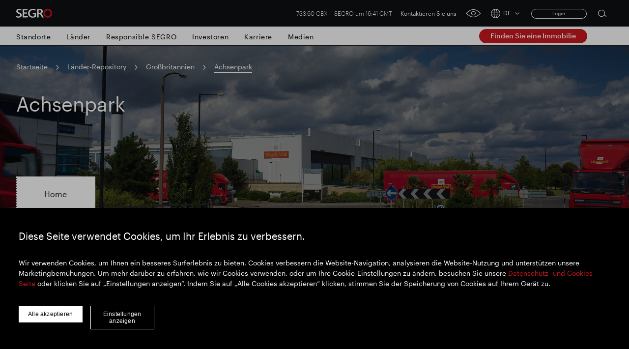

--- FILE ---
content_type: text/html; charset=utf-8
request_url: https://www.segro.com/de/laender-repository/grossbritannien/achsenpark
body_size: 14334
content:

<!DOCTYPE html>
<html lang="de">
<head>
    <meta name="viewport" content="width=device-width" />
    <link rel="icon" href="/favicon.ico" />
    <link rel="apple-touch-icon" sizes="180x180" href="/apple-touch-icon.png">
    <link rel="icon" type="image/png" sizes="32x32" href="/favicon-32x32.png">
    <link rel="icon" type="image/png" sizes="16x16" href="/favicon-16x16.png">
    <link rel="manifest" href="/site.webmanifest">
    <link rel="mask-icon" color="#ffffff" href="/safari-pinned-tab.svg">
    <meta name="msapplication-TileColor" content="#e0004d">
    <meta name="theme-color" content="#ffffff">


    <link rel="stylesheet preload" as="style" href="/css/style.min.css?v=639047361061387364" />

    <script src="https://maps.googleapis.com/maps/api/js?key=AIzaSyCamsO_dqJcZzhTCA462AizuPG0xzox50g&amp;language=de&amp;v=quarterly"></script>

    <script src="https://unpkg.com/@googlemaps/markerclusterer/dist/index.min.js"></script>


    <!-- Google Tag Manager -->
    <script>
    (function (w, d, s, l, i) {
        w[l] = w[l] || []; w[l].push({
            'gtm.start':
                new Date().getTime(), event: 'gtm.js'
        }); var f = d.getElementsByTagName(s)[0],
            j = d.createElement(s), dl = l != 'dataLayer' ? '&l=' + l : ''; j.async = true; j.src =
                'https://www.googletagmanager.com/gtm.js?id=' + i + dl; f.parentNode.insertBefore(j, f);
    })(window, document, 'script', 'dataLayer', 'GTM-K9LHXX6');</script>
    <!-- End Google Tag Manager -->

    <script type="text/javascript" async="async" src="//script.crazyegg.com/pages/scripts/0120/7500.js"></script>




<title>Achsenpark | SEGRO</title>
<meta name="description" content="Axis Park ist ein Industrie-/Lagerhausgel&#xE4;nde am Flughafen London Heathrow" />
<meta name="keywords" content="" />
<link rel="canonical" href="https://www.segro.com/de/laender-repository/grossbritannien/achsenpark" />
        <link rel="alternate" hreflang="x-default" href="https://www.segro.com/countries-repository/united-kingdom/segro-park-hurricane-way" />
        <link rel="alternate" hreflang="de-de" href="https://www.segro.com/de/laender-repository/grossbritannien/achsenpark" />
        <link rel="alternate" hreflang="cs-cs" href="https://www.segro.com/cs/uloziste-zemi/spojene-kralovstvi/osovy-park" />
        <link rel="alternate" hreflang="pl-pl" href="https://www.segro.com/pl/repozytorium-krajow/zjednoczone-krolestwo/park-osi" />
        <link rel="alternate" hreflang="fr-fr" href="https://www.segro.com/fr/referentiel-pays/royaume-uni/parc-de-laxe" />
        <link rel="alternate" hreflang="it-it" href="https://www.segro.com/it/archivio-paesi/regno-unito/parco-dellasse" />
        <link rel="alternate" hreflang="es-es" href="https://www.segro.com/es/repositorio-de-paises/reino-unido/parque-del-eje" />
        <link rel="alternate" hreflang="ca-es" href="https://www.segro.com/ca/repositori-de-paisos/regne-unit/parc-de-leix" />
    <meta name="robots" content="index,follow" />
    <meta name="googlebot" content="index,follow" />



<meta property="og:type" content="website" />
<meta property="og:url" content="https://www.segro.com/de/laender-repository/grossbritannien/achsenpark" />

    <meta property="og:title" content="Achsenpark | SEGRO" />


    <!-- connect to domain of font files -->
    <link rel="preconnect" crossorigin href="https://fonts.gstatic.com">
    <!-- optionally increase loading priority -->
    <link rel="preload" as="style" href="https://fonts.googleapis.com/css2?family=Roboto:wght@300;400;500;700&amp;display=swap">
    <link rel="preload" as="style" href="https://fonts.googleapis.com/css2?family=Barlow:wght@300;400;500;700&amp;display=swap">
    <!-- async CSS -->
    <link rel="stylesheet" media="print" onload="this.onload=null;this.removeAttribute('media');" href="https://fonts.googleapis.com/css2?family=Roboto:wght@300;400;500;700&amp;display=swap">
    <link rel="stylesheet" media="print" onload="this.onload=null;this.removeAttribute('media');" href="https://fonts.googleapis.com/css2?family=Barlow:wght@300;400;500;700&amp;display=swap">
    <!-- no-JS fallback -->
    <noscript>
        <link rel="stylesheet" href="https://fonts.googleapis.com/css2?family=Roboto:wght@300;400;500;700&amp;display=swap">
        <link rel="stylesheet" href="https://fonts.googleapis.com/css2?family=Barlow:wght@300;400;500;700&amp;display=swap">

    </noscript>

<script>var url="/umbraco/umarketingsuite/pagedata/ping",pageviewId="29f672347afa463db60b40f67223dd12";if("function"==typeof navigator.sendBeacon&&"function"==typeof Blob){var e=new Blob([pageviewId],{type:"text/plain"});navigator.sendBeacon(url,e)}else{var a=new XMLHttpRequest;a.open("POST",url,!1),a.setRequestHeader("Content-Type","text/plain"),a.send(pageviewId)}</script></head>
<body>

    <!-- Google Tag Manager (noscript) -->
    <noscript>
        <iframe src="https://www.googletagmanager.com/ns.html?id=GTM-K9LHXX6"
                height="0" width="0" style="display:none;visibility:hidden"></iframe>
    </noscript>
    <!-- End Google Tag Manager (noscript) -->




<header class="header header--dark">
    <div class="header__container wrap">
            <a class="header__logo" href="/de">
                <img class="header__logo js-responsive-img"
                     loading="lazy"
                     alt="Company Logo"
                     data-desktop="https://www.segro.com/media/yk3bcxtd/logo.png"
                     data-tablet="https://www.segro.com/media/yk3bcxtd/logo.png"
                     data-mobile="https://www.segro.com/media/yk3bcxtd/logo.png" />
            </a>

        <div class="header__actions">
            <div class="share-price">
                


<span class="share-price__text">
        <span class="share-price__value">733.60 GBX</span>
        <span class="share-price__name">SEGRO um 16:41 GMT</span>
</span>

            </div>

                <ul class="header-links">
                        <li class="header-links__item">
                            <a href="https://www.segro.com/de/kontakt-2" class="header-links__link btnVariantTop">Kontaktieren Sie uns </a>
                        </li>
                </ul>

            <a href="javascript:;" class="header__accessibility-btn" onclick="loadService();">
                <span class="header__accessibility-icon font-ico-accessibility"></span><span class="sr-only">click for accessibility tool</span>
            </a>

                <div class="language-switcher">
                    <button class="language-switcher__toggle js-language-btn" type="button">
                        <span class="language-switcher__icon language-switcher__icon--globe font-ico-globe"></span>
                        <span class="language-switcher__short js-short-language">DE</span>
                        <span class="language-switcher__icon language-switcher__icon--chevron-down font-ico-chevron-down"></span>
                    </button>

                    <div class="language-switcher__list-holder js-language-menu">
                        <div class="language-switcher__content">
                            <ul class="language-switcher__list row">
                                    <li class="language-switcher__item col-lg-4">
                                        <a class="language-switcher__link  js-language-link" href="/countries-repository/united-kingdom/segro-park-hurricane-way">EN English</a>
                                    </li>
                                    <li class="language-switcher__item col-lg-4">
                                        <a class="language-switcher__link language-switcher__link--selected js-language-link" href="/de/laender-repository/grossbritannien/achsenpark">DE Deutsch</a>
                                    </li>
                                    <li class="language-switcher__item col-lg-4">
                                        <a class="language-switcher__link  js-language-link" href="/cs/uloziste-zemi/spojene-kralovstvi/osovy-park">CS &#x10C;e&#x161;tina</a>
                                    </li>
                                    <li class="language-switcher__item col-lg-4">
                                        <a class="language-switcher__link  js-language-link" href="/pl/repozytorium-krajow/zjednoczone-krolestwo/park-osi">PL Polski</a>
                                    </li>
                                    <li class="language-switcher__item col-lg-4">
                                        <a class="language-switcher__link  js-language-link" href="/fr/referentiel-pays/royaume-uni/parc-de-laxe">FR Fran&#xE7;ais</a>
                                    </li>
                                    <li class="language-switcher__item col-lg-4">
                                        <a class="language-switcher__link  js-language-link" href="/it/archivio-paesi/regno-unito/parco-dellasse">IT Italiano</a>
                                    </li>
                                    <li class="language-switcher__item col-lg-4">
                                        <a class="language-switcher__link  js-language-link" href="/es/repositorio-de-paises/reino-unido/parque-del-eje">ES Espa&#xF1;ol</a>
                                    </li>
                            </ul>
                        </div>
                    </div>
                </div>
                <!-- Login section start -->
    <div class="login__box">
<form action="/de/laender-repository/grossbritannien/achsenpark" enctype="multipart/form-data" id="memberLoginForm" method="post">                <span asp-validation-summary="ModelOnly" class="text-danger"></span>
                <a href="javascript:;" title="Login" class="login__button js-login-btn">Login</a>
                <div class="login__popup js-login-section">
                    <div class="login__popup-wrap">
                        <a class="login__popup-close js-login-close">Close</a>
                        <div class="login__form">
                            <input data-val="true" data-val-email="Please enter valid email address" data-val-required="Please enter username" id="Username" name="Username" placeholder="Email Address" type="text" value="" />
                            <input data-val="true" data-val-required="Please enter password" id="Password" name="Password" placeholder="Password" type="password" />
                            <div class="js-validation-error">
                                Please enter a valid login credentials
                            </div>
                            <div class="field-validation-error"><div class="validation-summary-valid" data-valmsg-summary="true"><ul><li style="display:none"></li>
</ul></div></div>
                            <button id="login" name="login" type="submit">
                                Submit
                            </button>
                        </div>
                    </div>
                </div>
<input name="__RequestVerificationToken" type="hidden" value="CfDJ8KPQldM_3KhNibKFvjBbFbzgVmADeC9W51I-WWRtRcJ19ehaZAUrKC6OM-nhlUeW85EREsRoCWsnWrGbki9oyss7fTM6cImJ7OXLyZHpL_E-l-WJ0ilioDj-hEcwt41CAEIQ5tpe0KPLXFLgsbn7FXQ" /><input name="ufprt" type="hidden" value="CfDJ8KPQldM_3KhNibKFvjBbFbzB4wJN69ByK8n27Vck9m9IqlSWW3REP1IGImtux0dSOiYgp1nDUDGaNxhXN31MnJMOp9zMDqLngDgcOrdXxExTKaVkbU45SDAJ-GDXpsbjn_pyK62jbnsKfbpLV3WUsck" /></form>    </div>
    <!-- Login section end -->

            <div class="search">
                <button class="search__btn js-open-search" type="button">
                    <span class="search__icon icon font-ico-search">
                        <span class="sr-only">Open search form</span>
                    </span>
                </button>
                <div class="search__section js-search-section">
                    <div class="search__section-content">
                        <div class="wrap">
                            <form class="search__form js-search-form" action="/de/suche" method="get">
                                <div class="search__form-container">
                                    <button class="search__form-submit search__form-btn" type="submit">
                                        <span class="icon font-ico-search">
                                            <span class="sr-only">Submit search</span>
                                        </span>
                                    </button>
                                    <label class="sr-only" for="search-1">Search for</label>
                                    <input class="search__form-input js-search-input js-search-query-field"
                                           type="text"
                                           name="q"
                                           autocomplete="off"
                                           placeholder="Search all SEGRO"
                                           id="search-1">
                                    <button class="search__form-clear search__form-btn js-clear-search" type="button">
                                        Clear <span class="sr-only">Clear submit</span><span class="icon font-ico-close"></span>
                                    </button>
                                </div>
                            </form>

                                <div class="search__suggestion-wrap">
                                    <h2 class="search__suggestion-title">Popular search</h2>
                                    <ul class="search__suggestion-list">

                                            <li class="search__suggestion-item">
                                                <a href="/de/suche?q=Verantwortlich&#x2B;SEGRO" class="search__suggestion-link btn btn--cta btn--outline">Verantwortlich SEGRO</a>
                                            </li>
                                            <li class="search__suggestion-item">
                                                <a href="/de/suche?q=Slough&#x2B;Handelsgut" class="search__suggestion-link btn btn--cta btn--outline">Slough Handelsgut</a>
                                            </li>
                                            <li class="search__suggestion-item">
                                                <a href="/de/suche?q=Finanzielle&#x2B;Ergebnisse" class="search__suggestion-link btn btn--cta btn--outline">Finanzielle Ergebnisse</a>
                                            </li>
                                            <li class="search__suggestion-item">
                                                <a href="/de/suche?q=Trading-Update" class="search__suggestion-link btn btn--cta btn--outline">Trading-Update</a>
                                            </li>
                                            <li class="search__suggestion-item">
                                                <a href="/de/suche?q=Intelligenter&#x2B;Park" class="search__suggestion-link btn btn--cta btn--outline">Intelligenter Park</a>
                                            </li>
                                            <li class="search__suggestion-item">
                                                <a href="/de/suche?q=Responsible&#x2B;SEGRO" class="search__suggestion-link btn btn--cta btn--outline">Responsible SEGRO</a>
                                            </li>

                                    </ul>
                                </div>


                        </div>
                    </div>
                </div>
            </div><!-- .search -->
            <button class="header__toggle js-nav-toggle" type="button">
                <span class="header__toggle-icon header__toggle-icon--open font-ico-toggle"></span>
                <span class="sr-only">navigation toggle</span>
                <span class="header__toggle-icon header__toggle-icon--x font-ico-toggle-x"></span>
            </button>
        </div>
    </div>

    <div class="navigation-megamenu navigation-wrap  navigation-hover">
        <div class="navigation">
            <div class="navigation__wrap wrap">
                <nav class="main-nav">
                    <ul class="main-nav__list">
                        <button class="main-nav__back-btn js-back" type="button">Back to Main Menu</button>



<li class="main-nav__item main-nav__item--primary ">

        <a class="main-nav__link main-nav__link--primary
           " 
           href="https://www.segro.com/de/standorte">Standorte</a>
    <div class="main-nav__secondary-wrap">
        <div class="wrap">
            <div class="main-nav__wrap">
                <div class="main-nav__secondary-list-holder">
                        <a class="main-nav__overview-link link link--secondary" href="https://www.segro.com/de/standorte">Standorte</a>

                </div>
                <div class="navigation__feature-wrap">
                    <div class="navigation__feature">


                    </div>
                </div>
            </div>
        </div>
    </div>
</li>



<li class="main-nav__item main-nav__item--primary ">

        <a class="main-nav__link main-nav__link--primary
           " 
           href="https://www.segro.com/de/laender">L&#xE4;nder</a>
    <div class="main-nav__secondary-wrap">
        <div class="wrap">
            <div class="main-nav__wrap">
                <div class="main-nav__secondary-list-holder">
                        <a class="main-nav__overview-link link link--secondary" href="https://www.segro.com/de/laender">Alle L&#xE4;nder anzeigen</a>

                </div>
                <div class="navigation__feature-wrap">
                    <div class="navigation__feature">


<h2 class="navigation__feature-title">Wo Sie uns finden</h2>

<div class="navigation__feature-text-wrap row">
    
<p class="navigation__feature-text col-12">Insgesamt sind wir bereits in acht europäischen Ländern tätig. Zu unseren Geschäftseinheiten in Großbritannien zählen Greater London, The Thames Valley sowie National Logistics. Deutschland und die Niederlande werden von unserer Geschäftseinheit Nordeuropa abgedeckt. Polen und Tschechien gehören zur Einheit Mitteleuropa und Frankeich, Italien und Spanien zu Südeuropa. </p>
    
</div>

<a href="/de/laender"
   
   target=""
   class="navigation__feature-link main-nav__overview-link link link--primary">
    Finden Sie mehr heraus
</a>
	<img
		class="navigation__feature-image js-responsive-img"
		loading="lazy"
		alt=""
		data-desktop="/media/yg2bjmlq/segro_logistics_park_oberhausen_17.jpg?width=430&amp;height=275&amp;v=1d8662023c8abd0"
		data-tablet="/media/yg2bjmlq/segro_logistics_park_oberhausen_17.jpg?width=430&amp;height=275&amp;v=1d8662023c8abd0"
		data-mobile="/media/yg2bjmlq/segro_logistics_park_oberhausen_17.jpg?width=430&amp;height=275&amp;v=1d8662023c8abd0" />

                    </div>
                </div>
            </div>
        </div>
    </div>
</li>



<li class="main-nav__item main-nav__item--primary main-nav__item--has-children">

        <a class="main-nav__link main-nav__link--primary
           " 
           href="https://www.segro.com/de/responsible-segro">Responsible SEGRO</a>
    <div class="main-nav__secondary-wrap">
        <div class="wrap">
            <div class="main-nav__wrap">
                <div class="main-nav__secondary-list-holder">
                        <ul class="main-nav__secondary-list">
                                <li class="main-nav__item main-nav__item--secondary ">

                                        <a class="main-nav__link main-nav__link--secondary" href="https://www.segro.com/de/responsible-segro/unser-ansatz">Unser Ansatz</a>

                                        <div class="main-nav__feature main-nav__tertiary-list">

<h2 class="navigation__feature-title">Unser Ansatz</h2>

<div class="navigation__feature-text-wrap row">
    
<p class="navigation__feature-text col-12">Mit dem Ziel, ein positiver Impulsgeber für Gesellschaft und Umwelt zu sein, definiert unser Responsible SEGRO Framework klare Verpflichtungen gegenüber all unseren Stakeholder-Gruppen – einschließlich künftiger Generationen.</p>
    
</div>

<a href="/de/responsible-segro/unser-ansatz"
   
   target=""
   class="navigation__feature-link main-nav__overview-link link link--primary">
    Mehr lesen
</a>
	<img
		class="navigation__feature-image js-responsive-img"
		loading="lazy"
		alt=""
		data-desktop="/media/ucgb45fa/2023-unit-2-auriol-drive-224463-copy.jpg?rxy=0.5104714912280702,0.31341402148410785&amp;width=430&amp;height=275&amp;v=1da7eac6a40fe90"
		data-tablet="/media/ucgb45fa/2023-unit-2-auriol-drive-224463-copy.jpg?rxy=0.5104714912280702,0.31341402148410785&amp;width=430&amp;height=275&amp;v=1da7eac6a40fe90"
		data-mobile="/media/ucgb45fa/2023-unit-2-auriol-drive-224463-copy.jpg?rxy=0.5104714912280702,0.31341402148410785&amp;width=430&amp;height=275&amp;v=1da7eac6a40fe90" />
                                        </div>

                                </li>
                                <li class="main-nav__item main-nav__item--secondary main-nav__item--has-children">

                                        <a class="main-nav__link main-nav__link--secondary" href="https://www.segro.com/de/responsible-segro/kohlenstoff">CO&#x2082;</a>

                                        <ul class="main-nav__tertiary-list">

                                                <li class="main-nav__item main-nav__item--tertiery">

                                                    
<a href="https://www.segro.com/de/responsible-segro/kohlenstoff/reduzierung-der-co2-emissionen"
   
   target=""
   class="main-nav__link main-nav__link--tertiery">
    Reduzierung der CO&#x2082;-Emissionen
</a>

                                                </li>
                                                <li class="main-nav__item main-nav__item--tertiery">

                                                    
<a href="https://www.segro.com/de/responsible-segro/kohlenstoff/highlights"
   
   target=""
   class="main-nav__link main-nav__link--tertiery">
    Highlights
</a>

                                                </li>
                                                <li class="main-nav__item main-nav__item--tertiery">

                                                    
<a href="https://www.segro.com/de/responsible-segro/kohlenstoff/co2-emissionen"
   
   target=""
   class="main-nav__link main-nav__link--tertiery">
    CO&#x2082;-Emissionen
</a>

                                                </li>
                                                <li class="main-nav__item main-nav__item--tertiery">

                                                    
<a href="https://www.segro.com/de/responsible-segro/kohlenstoff/solarloesungen"
   
   target=""
   class="main-nav__link main-nav__link--tertiery">
    Solarl&#xF6;sungen
</a>

                                                </li>

                                        </ul>

                                </li>
                                <li class="main-nav__item main-nav__item--secondary ">

                                        <a class="main-nav__link main-nav__link--secondary" href="https://www.segro.com/de/responsible-segro/talente-foerdern">Talente f&#xF6;rdern</a>

                                        <div class="main-nav__feature main-nav__tertiary-list">

<h2 class="navigation__feature-title">Talente f&#xF6;rdern</h2>

<div class="navigation__feature-text-wrap row">
    
<p class="navigation__feature-text col-12">Die Säule „Förderung von Talenten“ unserer Strategie „Verantwortungsvolles SEGRO“ konzentriert sich auf unser Ziel, einen Ort zu schaffen, an dem Menschen durch ihre Arbeit Erfüllung finden, von ihrer Umgebung inspiriert werden und dabei unterstützt und gefördert werden, ihr volles Potenzial auszuschöpfen.</p>
    
</div>

<a href="/de/responsible-segro/talente-foerdern"
   
   target=""
   class="navigation__feature-link main-nav__overview-link link link--primary">
    Mehr lesen
</a>
	<img
		class="navigation__feature-image js-responsive-img"
		loading="lazy"
		alt=""
		data-desktop="/media/1hvfslz5/m16a2007.jpg?width=430&amp;height=275&amp;v=1da8a9217023590"
		data-tablet="/media/1hvfslz5/m16a2007.jpg?width=430&amp;height=275&amp;v=1da8a9217023590"
		data-mobile="/media/1hvfslz5/m16a2007.jpg?width=430&amp;height=275&amp;v=1da8a9217023590" />
                                        </div>

                                </li>
                                <li class="main-nav__item main-nav__item--secondary main-nav__item--has-children">

                                        <a class="main-nav__link main-nav__link--secondary" href="https://www.segro.com/de/responsible-segro/gemeinschaften">Gemeinschaften</a>

                                        <ul class="main-nav__tertiary-list">

                                                <li class="main-nav__item main-nav__item--tertiery">

                                                    
<a href="https://www.segro.com/de/responsible-segro/gemeinschaften/gemeinschaftsinvestitionsplaene"
   
   target=""
   class="main-nav__link main-nav__link--tertiery">
    Gemeinschaftsinvestitionspl&#xE4;ne
</a>

                                                </li>

                                        </ul>

                                </li>
                                <li class="main-nav__item main-nav__item--secondary ">

                                        <a class="main-nav__link main-nav__link--secondary" href="https://www.segro.com/de/responsible-segro/responsible-segro-ueberpruefung">Responsible SEGRO &#xDC;berpr&#xFC;fung</a>

                                        <div class="main-nav__feature main-nav__tertiary-list">
                                        </div>

                                </li>
                                <li class="main-nav__item main-nav__item--secondary ">

                                        <a class="main-nav__link main-nav__link--secondary" href="https://www.segro.com/de/responsible-segro/berichte-downloads">Responsible SEGRO - Berichte &amp; Downloads</a>

                                        <div class="main-nav__feature main-nav__tertiary-list">

<h2 class="navigation__feature-title">Berichte und Downloads</h2>

<div class="navigation__feature-text-wrap row">
    
<p class="navigation__feature-text col-12">Unsere Berichterstattung zur unternehmerischen und sozialen Verantwortung ist über eine Kombination aus Datenpaketen und Berichten verfügbar, die hier heruntergeladen werden können.</p>
    
</div>
	<img
		class="navigation__feature-image js-responsive-img"
		loading="lazy"
		alt=""
		data-desktop="/media/o2kcjuxn/responsible-segro-mockup.jpg?width=430&amp;height=275&amp;v=1d8282aca28ab30"
		data-tablet="/media/o2kcjuxn/responsible-segro-mockup.jpg?width=430&amp;height=275&amp;v=1d8282aca28ab30"
		data-mobile="/media/o2kcjuxn/responsible-segro-mockup.jpg?width=430&amp;height=275&amp;v=1d8282aca28ab30" />
                                        </div>

                                </li>
                        </ul>
                        <a class="main-nav__overview-link link link--secondary" href="https://www.segro.com/de/responsible-segro">Responsible SEGRO &#xDC;berblick</a>

                </div>
                <div class="navigation__feature-wrap">
                    <div class="navigation__feature">


<h2 class="navigation__feature-title">Entdecken Sie Responsible SEGRO</h2>

<div class="navigation__feature-text-wrap row">
    
<p class="navigation__feature-text col-12">Unser Ziel ist es, den Raum zu schaffen der außergewöhnliche Dinge möglich macht.</p>
    
</div>

<a href="/de/responsible-segro"
   
   target=""
   class="navigation__feature-link main-nav__overview-link link link--primary">
    Weiterlesen
</a>
	<img
		class="navigation__feature-image js-responsive-img"
		loading="lazy"
		alt=""
		data-desktop="/media/1oqh41jr/responsible-segro.jpg?width=430&amp;height=275&amp;v=1d828a2512b39f0"
		data-tablet="/media/1oqh41jr/responsible-segro.jpg?width=430&amp;height=275&amp;v=1d828a2512b39f0"
		data-mobile="/media/1oqh41jr/responsible-segro.jpg?width=430&amp;height=275&amp;v=1d828a2512b39f0" />

                    </div>
                </div>
            </div>
        </div>
    </div>
</li>



<li class="main-nav__item main-nav__item--primary main-nav__item--has-children">

    <div class="main-nav__secondary-wrap">
        <div class="wrap">
            <div class="main-nav__wrap">
                <div class="main-nav__secondary-list-holder">
                        <ul class="main-nav__secondary-list">
                                <li class="main-nav__item main-nav__item--secondary ">

                                        <a class="main-nav__link main-nav__link--secondary" href="#">Unser Gesch&#xE4;ft</a>

                                        <div class="main-nav__feature main-nav__tertiary-list">

<h2 class="navigation__feature-title">Unser Gesch&#xE4;ft</h2>

<div class="navigation__feature-text-wrap row">
    
<p class="navigation__feature-text col-12">Seit über 100 Jahren schafft SEGRO den Raum, der außergewöhnliche Dinge ermöglicht.</p>
    
</div>

<a href="#"
   
   target=""
   class="navigation__feature-link main-nav__overview-link link link--primary">
    Mehr lesen
</a>
	<img
		class="navigation__feature-image js-responsive-img"
		loading="lazy"
		alt=""
		data-desktop="/media/hltb1b1j/2022-10-10-0018.jpg?width=430&amp;height=275&amp;v=1d8f8f5a5fda890"
		data-tablet="/media/hltb1b1j/2022-10-10-0018.jpg?width=430&amp;height=275&amp;v=1d8f8f5a5fda890"
		data-mobile="/media/hltb1b1j/2022-10-10-0018.jpg?width=430&amp;height=275&amp;v=1d8f8f5a5fda890" />
                                        </div>

                                </li>
                                <li class="main-nav__item main-nav__item--secondary ">

                                        <a class="main-nav__link main-nav__link--secondary" href="#">Unsere Strategie</a>

                                        <div class="main-nav__feature main-nav__tertiary-list">

<h2 class="navigation__feature-title">Unsere Strategie</h2>

<div class="navigation__feature-text-wrap row">
    
<p class="navigation__feature-text col-12">Unsere Strategie bestimmt sowohl unsere täglichen Entscheidungen als auch unser langfristiges strategisches Denken.</p>
    
</div>

<a href="#"
   
   target=""
   class="navigation__feature-link main-nav__overview-link link link--primary">
    Mehr lesen
</a>
	<img
		class="navigation__feature-image js-responsive-img"
		loading="lazy"
		alt=""
		data-desktop="/media/rxbhitch/business-strategy-23.png?width=430&amp;height=275&amp;v=1da6b1c1e33f9b0"
		data-tablet="/media/rxbhitch/business-strategy-23.png?width=430&amp;height=275&amp;v=1da6b1c1e33f9b0"
		data-mobile="/media/rxbhitch/business-strategy-23.png?width=430&amp;height=275&amp;v=1da6b1c1e33f9b0" />
                                        </div>

                                </li>
                                <li class="main-nav__item main-nav__item--secondary main-nav__item--has-children">

                                        <a class="main-nav__link main-nav__link--secondary" href="#">Unsere F&#xFC;hrung</a>

                                        <ul class="main-nav__tertiary-list">

                                                <li class="main-nav__item main-nav__item--tertiery">

                                                    
<a href="#"
   
   target=""
   class="main-nav__link main-nav__link--tertiery">
    Der Vorstand
</a>

                                                </li>

                                        </ul>

                                </li>
                        </ul>

                </div>
                <div class="navigation__feature-wrap">
                    <div class="navigation__feature">


                    </div>
                </div>
            </div>
        </div>
    </div>
</li>



<li class="main-nav__item main-nav__item--primary ">

        <a class="main-nav__link main-nav__link--primary
           " 
           href="https://www.segro.com/de/investoren">Investoren</a>
    <div class="main-nav__secondary-wrap">
        <div class="wrap">
            <div class="main-nav__wrap">
                <div class="main-nav__secondary-list-holder">
                        <a class="main-nav__overview-link link link--secondary" href="https://www.segro.com/de/investoren">&#xDC;berblick f&#xFC;r Investoren</a>

                </div>
                <div class="navigation__feature-wrap">
                    <div class="navigation__feature">


<h2 class="navigation__feature-title">Nachhaltiges Wachstum schaffen</h2>

<div class="navigation__feature-text-wrap row">
    
<p class="navigation__feature-text col-12">Wir sind ein britischer Real Estate Investment Trust (REIT), der an der Londoner Börse und Euronext Paris notiert ist. Wir sind ein führender Eigentümer, Vermögensverwalter und Entwickler moderner Logistik- und Industrieimmobilien.
 
Unsere Anlagen befinden sich in und um Großstädte sowie an wichtigen Verkehrsknotenpunkten in Großbritannien und Kontinentaleuropa. </p>
    
</div>
	<img
		class="navigation__feature-image js-responsive-img"
		loading="lazy"
		alt=""
		data-desktop="/media/rynnexpq/sustainable-growth.jpg?width=430&amp;height=275&amp;v=1d828d8ed78e600"
		data-tablet="/media/rynnexpq/sustainable-growth.jpg?width=430&amp;height=275&amp;v=1d828d8ed78e600"
		data-mobile="/media/rynnexpq/sustainable-growth.jpg?width=430&amp;height=275&amp;v=1d828d8ed78e600" />


<a href="/de"
   
   target=""
   class="navigation__feature-link main-nav__overview-link link link--primary">
    Finden Sie mehr heraus
</a>
                    </div>
                </div>
            </div>
        </div>
    </div>
</li>



<li class="main-nav__item main-nav__item--primary main-nav__item--has-children">

        <a class="main-nav__link main-nav__link--primary
           " 
           href="https://www.segro.com/de/karriere">Karriere</a>
    <div class="main-nav__secondary-wrap">
        <div class="wrap">
            <div class="main-nav__wrap">
                <div class="main-nav__secondary-list-holder">
                        <ul class="main-nav__secondary-list">
                                <li class="main-nav__item main-nav__item--secondary ">

                                        <a class="main-nav__link main-nav__link--secondary" href="https://www.segro.com/de/karriere/raum-zum-wachsen">Raum zum Wachsen</a>

                                        <div class="main-nav__feature main-nav__tertiary-list">

<h2 class="navigation__feature-title">Raum zum Wachsen</h2>

<div class="navigation__feature-text-wrap row">
    
<p class="navigation__feature-text col-12">Durch die Schaffung außergewöhnlicher Räume, ermöglichen wir es unseren Kunden und auch uns selbst, uns zu entfalten und weiterzuentwickeln. </p>
    
</div>

<a href="/de/karriere/raum-zum-wachsen"
   
   target=""
   class="navigation__feature-link main-nav__overview-link link link--secondary">
    Warum eine Karriere bei SEGRO?
</a>
	<img
		class="navigation__feature-image js-responsive-img"
		loading="lazy"
		alt=""
		data-desktop="/media/2oqjlabu/1g7a3545.jpg?width=430&amp;height=275&amp;v=1d8c396d83e4560"
		data-tablet="/media/2oqjlabu/1g7a3545.jpg?width=430&amp;height=275&amp;v=1d8c396d83e4560"
		data-mobile="/media/2oqjlabu/1g7a3545.jpg?width=430&amp;height=275&amp;v=1d8c396d83e4560" />
                                        </div>

                                </li>
                                <li class="main-nav__item main-nav__item--secondary ">

                                        <a class="main-nav__link main-nav__link--secondary" href="https://www.segro.com/de/karriere/vielfalt-und-integration">Vielfalt und Integration</a>

                                        <div class="main-nav__feature main-nav__tertiary-list">

<h2 class="navigation__feature-title">Vielfalt und Integration</h2>

<div class="navigation__feature-text-wrap row">
    
<p class="navigation__feature-text col-12">Wir haben integrative Einstellungsstrategien und Diversitätsziele auf allen Ebenen und an allen SEGRO-Standorten implementiert.</p>
    
</div>

<a href="/de/karriere/vielfalt-und-integration"
   
   target=""
   class="navigation__feature-link main-nav__overview-link link link--primary">
    Eine integrative Kultur und eine vielf&#xE4;ltige Belegschaft
</a>
	<img
		class="navigation__feature-image js-responsive-img"
		loading="lazy"
		alt=""
		data-desktop="/media/h5gc40js/1g7a4892.jpg?width=430&amp;height=275&amp;v=1d8185086d1b410"
		data-tablet="/media/h5gc40js/1g7a4892.jpg?width=430&amp;height=275&amp;v=1d8185086d1b410"
		data-mobile="/media/h5gc40js/1g7a4892.jpg?width=430&amp;height=275&amp;v=1d8185086d1b410" />
                                        </div>

                                </li>
                                <li class="main-nav__item main-nav__item--secondary ">

                                        <a class="main-nav__link main-nav__link--secondary" href="https://www.segro.com/de/karriere/lernen-und-entwickeln">Lernen und entwickeln</a>

                                        <div class="main-nav__feature main-nav__tertiary-list">

<h2 class="navigation__feature-title">Lernen und entwickeln</h2>

<div class="navigation__feature-text-wrap row">
    
<p class="navigation__feature-text col-12">Werden Sie Teil einer Kultur des kontinuierlichen beruflichen Lernens und der Weiterentwicklung mit maßgeschneiderten Karriereplänen und Platz zum Wachsen.</p>
    
</div>

	<img
		class="navigation__feature-image js-responsive-img"
		loading="lazy"
		alt=""
		data-desktop="/media/jnel5w3g/2021-hayes-partnership-development-8606.jpg?width=430&amp;height=275&amp;v=1dc27dafdcc9830"
		data-tablet="/media/jnel5w3g/2021-hayes-partnership-development-8606.jpg?width=430&amp;height=275&amp;v=1dc27dafdcc9830"
		data-mobile="/media/jnel5w3g/2021-hayes-partnership-development-8606.jpg?width=430&amp;height=275&amp;v=1dc27dafdcc9830" />
                                        </div>

                                </li>
                                <li class="main-nav__item main-nav__item--secondary ">

                                        <a class="main-nav__link main-nav__link--secondary" href="https://www.segro.com/de/karriere/gesundheit-und-wohlbefinden">Gesundheit und Wohlbefinden</a>

                                        <div class="main-nav__feature main-nav__tertiary-list">

<h2 class="navigation__feature-title">Gesundheit und Wohlbefinden</h2>

<div class="navigation__feature-text-wrap row">
    
<p class="navigation__feature-text col-12">Neben Sicherheitsmaßnahmen für die Menschen an unseren Standorten haben wir zusätzliche Maßnahmen ergriffen, um das geistige und körperliche Wohlbefinden zu fördern und zu schützen. </p>
    
</div>

	<img
		class="navigation__feature-image js-responsive-img"
		loading="lazy"
		alt=""
		data-desktop="/media/bamj0x32/2020-absolutely-fitness-ste-0917.jpg?width=430&amp;height=275&amp;v=1d832444cc87480"
		data-tablet="/media/bamj0x32/2020-absolutely-fitness-ste-0917.jpg?width=430&amp;height=275&amp;v=1d832444cc87480"
		data-mobile="/media/bamj0x32/2020-absolutely-fitness-ste-0917.jpg?width=430&amp;height=275&amp;v=1d832444cc87480" />
                                        </div>

                                </li>
                                <li class="main-nav__item main-nav__item--secondary ">

                                        <a class="main-nav__link main-nav__link--secondary" href="https://www.segro.com/de/karriere/praktika">Praktika</a>

                                        <div class="main-nav__feature main-nav__tertiary-list">

<h2 class="navigation__feature-title">Praktika</h2>

<div class="navigation__feature-text-wrap row">
    
<p class="navigation__feature-text col-12">Erfahren Sie mehr über Praktika bei SEGRO</p>
    
</div>

<a href="/de/karriere/praktika"
   
   target=""
   class="navigation__feature-link main-nav__overview-link link link--secondary">
    Erfahren Sie mehr &#xFC;ber unsere Praktika
</a>
	<img
		class="navigation__feature-image js-responsive-img"
		loading="lazy"
		alt=""
		data-desktop="/media/bzyp21ya/segro-lowres-socialmedia-2059.jpg?width=430&amp;height=275&amp;v=1da5e9a58c60d40"
		data-tablet="/media/bzyp21ya/segro-lowres-socialmedia-2059.jpg?width=430&amp;height=275&amp;v=1da5e9a58c60d40"
		data-mobile="/media/bzyp21ya/segro-lowres-socialmedia-2059.jpg?width=430&amp;height=275&amp;v=1da5e9a58c60d40" />
                                        </div>

                                </li>
                                <li class="main-nav__item main-nav__item--secondary ">

                                        <a class="main-nav__link main-nav__link--secondary" href="https://www.segro.com/de/karriere/aktuelle-stellenangebote">Aktuelle Stellenangebote</a>

                                        <div class="main-nav__feature main-nav__tertiary-list">

<h2 class="navigation__feature-title">Aktuelle Stellenangebote</h2>

<div class="navigation__feature-text-wrap row">
    
<p class="navigation__feature-text col-12">Hier finden Sie alle aktuellen Stellenangebote der SEGRO-Gruppe sowie die Möglichkeit zur Online-Bewerbung.</p>
    
</div>

<a href="/de/karriere/aktuelle-stellenangebote"
   
   target=""
   class="navigation__feature-link main-nav__overview-link link link--secondary">
    Aktuelle Stellenangebote
</a>
	<img
		class="navigation__feature-image js-responsive-img"
		loading="lazy"
		alt=""
		data-desktop="/media/53fe1woo/1g7a7795.jpg?rxy=0.6182227066522487,0.6945633457923998&amp;width=430&amp;height=275&amp;v=1d8185178503690"
		data-tablet="/media/53fe1woo/1g7a7795.jpg?rxy=0.6182227066522487,0.6945633457923998&amp;width=430&amp;height=275&amp;v=1d8185178503690"
		data-mobile="/media/53fe1woo/1g7a7795.jpg?rxy=0.6182227066522487,0.6945633457923998&amp;width=430&amp;height=275&amp;v=1d8185178503690" />
                                        </div>

                                </li>
                        </ul>
                        <a class="main-nav__overview-link link link--secondary" href="https://www.segro.com/de/karriere">Karriere&#xFC;bersicht</a>

                </div>
                <div class="navigation__feature-wrap">
                    <div class="navigation__feature">


<h2 class="navigation__feature-title">Karriere bei SEGRO</h2>

<div class="navigation__feature-text-wrap row">
    
<p class="navigation__feature-text col-12">Die Mitarbeiter von SEGRO sind von entscheidender Bedeutung für den Erfolg des Unternehmens. Wir setzten uns dafür ein, dass Talente gefördert und entwickelt werden. 

Wir möchten, dass alle unsere Mitarbeiter ihr volles Potenzial ausschöpfen und bei SEGRO erfolgreich sein können. Uns ist bewusst, dass wir dazu ein integratives Arbeitsumfeld schaffen müssen, in dem jeder er selbst sein kann. Wir setzen uns für die erfüllenden Karrieren unserer Mitarbeiter ein und unterstützen sie in ihrer beruflichen Entwicklung. </p>
    
</div>

<a href="/de/karriere"
   
   target=""
   class="navigation__feature-link main-nav__overview-link link link--secondary">
    Karriere
</a>
	<img
		class="navigation__feature-image js-responsive-img"
		loading="lazy"
		alt=""
		data-desktop="/media/2c5ffduc/1g7a2887.jpg?width=430&amp;height=275&amp;v=1d8c396d5a57210"
		data-tablet="/media/2c5ffduc/1g7a2887.jpg?width=430&amp;height=275&amp;v=1d8c396d5a57210"
		data-mobile="/media/2c5ffduc/1g7a2887.jpg?width=430&amp;height=275&amp;v=1d8c396d5a57210" />

                    </div>
                </div>
            </div>
        </div>
    </div>
</li>



<li class="main-nav__item main-nav__item--primary main-nav__item--has-children">

        <a class="main-nav__link main-nav__link--primary
           " 
           href="https://www.segro.com/de/medien">Medien</a>
    <div class="main-nav__secondary-wrap">
        <div class="wrap">
            <div class="main-nav__wrap">
                <div class="main-nav__secondary-list-holder">
                        <ul class="main-nav__secondary-list">
                                <li class="main-nav__item main-nav__item--secondary ">

                                        <a class="main-nav__link main-nav__link--secondary" href="https://www.segro.com/de/medien/medien">Medien</a>

                                        <div class="main-nav__feature main-nav__tertiary-list">
                                        </div>

                                </li>
                                <li class="main-nav__item main-nav__item--secondary ">

                                        <a class="main-nav__link main-nav__link--secondary" href="https://www.segro.com/de/medien/einblicke">Einblicke</a>

                                        <div class="main-nav__feature main-nav__tertiary-list">

<h2 class="navigation__feature-title">Einblicke</h2>

<div class="navigation__feature-text-wrap row">
    
<p class="navigation__feature-text col-12">Lesen Sie in unserer Sammlung von Eindrücken, die in den letzten Jahren veröffentlicht wurden</p>
    
</div>

<a href="/de/medien/einblicke"
   
   target=""
   class="navigation__feature-link main-nav__overview-link link link--primary">
    Weiterlesen
</a>
	<img
		class="navigation__feature-image js-responsive-img"
		loading="lazy"
		alt=""
		data-desktop="/media/owlozncr/liz-reilly.jpg?width=430&amp;height=275&amp;v=1d8c39550fc11f0"
		data-tablet="/media/owlozncr/liz-reilly.jpg?width=430&amp;height=275&amp;v=1d8c39550fc11f0"
		data-mobile="/media/owlozncr/liz-reilly.jpg?width=430&amp;height=275&amp;v=1d8c39550fc11f0" />
                                        </div>

                                </li>
                                <li class="main-nav__item main-nav__item--secondary ">

                                        <a class="main-nav__link main-nav__link--secondary" href="https://www.segro.com/de/medien/videothek-fuer-finanzergebnisse">Videothek f&#xFC;r Finanzergebnisse</a>

                                        <div class="main-nav__feature main-nav__tertiary-list">

<h2 class="navigation__feature-title">Videothek f&#xFC;r Finanzergebnisse</h2>

<div class="navigation__feature-text-wrap row">
    
<p class="navigation__feature-text col-12">Ein Archiv von Videoaufzeichnungen unseres CEO und CFO, die unsere Halbjahres- und Gesamtjahresergebnisse besprechen</p>
    
</div>

<a href="/de/medien/segro-medien-downloads"
   
   target=""
   class="navigation__feature-link main-nav__overview-link link link--primary">
    Videoarchiv &#xF6;ffnen
</a>
	<img
		class="navigation__feature-image js-responsive-img"
		loading="lazy"
		alt=""
		data-desktop="/media/dgkn5u1f/soumen-das.jpg?rxy=0.3540805389679988,0.41628387689480933&amp;width=430&amp;height=275&amp;v=1d8c399566805a0"
		data-tablet="/media/dgkn5u1f/soumen-das.jpg?rxy=0.3540805389679988,0.41628387689480933&amp;width=430&amp;height=275&amp;v=1d8c399566805a0"
		data-mobile="/media/dgkn5u1f/soumen-das.jpg?rxy=0.3540805389679988,0.41628387689480933&amp;width=430&amp;height=275&amp;v=1d8c399566805a0" />
                                        </div>

                                </li>
                                <li class="main-nav__item main-nav__item--secondary ">

                                        <a class="main-nav__link main-nav__link--secondary" href="https://www.segro.com/de/medien/segro-medien-downloads">SEGRO-Medien-Downloads</a>

                                        <div class="main-nav__feature main-nav__tertiary-list">

<h2 class="navigation__feature-title">SEGRO-Medien-Downloads</h2>

<div class="navigation__feature-text-wrap row">
    
<p class="navigation__feature-text col-12">In dieser Bibliothek können Sie eine Auswahl von SEGRO-Bildern zur Verwendung in Artikeln und Blogs herunterladen. Bitte beachten Sie, dass für jede veröffentlichte Verwendung von heruntergeladenen Bildern ein Bildnachweis an SEGRO erforderlich ist.</p>
    
</div>

<a href="/de/medien/segro-medien-downloads"
   
   target=""
   class="navigation__feature-link main-nav__overview-link link link--primary">
    Weiterlesen
</a>
	<img
		class="navigation__feature-image js-responsive-img"
		loading="lazy"
		alt=""
		data-desktop="/media/ykolk2uh/18a.jpg?width=430&amp;height=275&amp;v=1d828a9c5972270"
		data-tablet="/media/ykolk2uh/18a.jpg?width=430&amp;height=275&amp;v=1d828a9c5972270"
		data-mobile="/media/ykolk2uh/18a.jpg?width=430&amp;height=275&amp;v=1d828a9c5972270" />
                                        </div>

                                </li>
                        </ul>
                        <a class="main-nav__overview-link link link--secondary" href="https://www.segro.com/de/medien">Medien</a>

                </div>
                <div class="navigation__feature-wrap">
                    <div class="navigation__feature">


<h2 class="navigation__feature-title">Medien</h2>

<div class="navigation__feature-text-wrap row">
    
<p class="navigation__feature-text col-12">In diesem Bereich finden Sie Pressemitteilungen aus den letzten Jahren, eine Sammlung von Einblicken, Videobibliotheken und eine Bild-Download-Galerie.</p>
    
</div>

<a href="/de/medien"
   
   target=""
   class="navigation__feature-link main-nav__overview-link link link--primary">
    Finden Sie mehr heraus
</a>
	<img
		class="navigation__feature-image js-responsive-img"
		loading="lazy"
		alt=""
		data-desktop="/media/rggkrn1f/segrof-img_3361-srgb-hotovo-crop-fhd.jpg?width=430&amp;height=275&amp;v=1d86556428588b0"
		data-tablet="/media/rggkrn1f/segrof-img_3361-srgb-hotovo-crop-fhd.jpg?width=430&amp;height=275&amp;v=1d86556428588b0"
		data-mobile="/media/rggkrn1f/segrof-img_3361-srgb-hotovo-crop-fhd.jpg?width=430&amp;height=275&amp;v=1d86556428588b0" />

                    </div>
                </div>
            </div>
        </div>
    </div>
</li>
                        <div class="header-links__mobile">



<li class="main-nav__item main-nav__item--primary ">

        <a class="main-nav__link main-nav__link--primary
           " 
           href="https://www.segro.com/de/kontakt-2">Kontaktieren Sie uns </a>
    <div class="main-nav__secondary-wrap">
        <div class="wrap">
            <div class="main-nav__wrap">
                <div class="main-nav__secondary-list-holder">
                        <a class="main-nav__overview-link link link--secondary" href="https://www.segro.com/de/kontakt-2">Kontaktieren Sie uns </a>

                </div>
                <div class="navigation__feature-wrap">
                    <div class="navigation__feature">


                    </div>
                </div>
            </div>
        </div>
    </div>
</li>
                        </div>
                    </ul>

                        <a href="https://www.segro.com/de/finden-sie-eine-immobilie" title="Kontaktieren Sie uns " class="btn propertyBtn btnVariantNavbar">Finden Sie eine Immobilie</a>
                </nav>
            </div>
        </div>
    </div>
</header>
    <main class="main ">

<div class="cookies js-cookies">
    <div class="cookies__overlay js-cookies-overlay"></div>
    <div class="cookies__initial js-cookies-initial">
        <div class="cookies__container">
                <div class="cookies__text-group">
                    <div class="rte">
                        <h3>Diese Seite verwendet Cookies, um Ihr Erlebnis zu verbessern.</h3>
<p>Wir verwenden Cookies, um Ihnen ein besseres Surferlebnis zu bieten. Cookies verbessern die Website-Navigation, analysieren die Website-Nutzung und unterstützen unsere Marketingbemühungen. Um mehr darüber zu erfahren, wie wir Cookies verwenden, oder um Ihre Cookie-Einstellungen zu ändern, besuchen Sie unsere <a href="/de/datenschutz-bestimmungen" title="Privacy policy">Datenschutz- und Cookies-Seite</a> oder klicken Sie auf „Einstellungen anzeigen“. Indem Sie auf „Alle Cookies akzeptieren“ klicken, stimmen Sie der Speicherung von Cookies auf Ihrem Gerät zu.</p>
                    </div>
                </div>
            <div class="cookies__buttons">
                    <button class="cookies__button cookies__button--accept js-cookies-accept" type="button">Alle akzeptieren</button>
                    <button class="cookies__button js-cookies-settings" type="button">Einstellungen anzeigen</button>
            </div>
        </div>
    </div>
    <div class="cookies__config js-cookies-config">
        <div class="cookies__container">
                <h3 class="cookies__title">Datenschutz-Center</h3>
            <div class="cookies__config-content">
                <div class="cookies__config-shadow"></div>
                    <div class="rte">
                        <p>Wenn Sie eine Website besuchen, kann diese Informationen in Ihrem Browser speichern oder abrufen, meistens in Form von Cookies. Diese Informationen können sich auf Ihre Einstellungen oder Ihr Gerät beziehen und werden hauptsächlich verwendet, damit die Website so funktioniert, wie Sie es erwarten. Die Informationen identifizieren Sie normalerweise nicht direkt, können Ihnen jedoch ein personalisierteres Web-Erlebnis bieten.</p>
<p>Da wir Ihr Recht auf Privatsphäre respektieren, finden Sie unten Beschreibungen zu den Arten von Cookies, die auf dieser Website verwendet werden, und Optionen zum Deaktivieren, falls bevorzugt. Bitte beachten Sie, dass das Blockieren einiger Arten von Cookies Ihre Erfahrung mit der Website und den Diensten, die wir anbieten können, beeinträchtigen kann.</p>
                    </div>
                <form class="cookies__form">
                    <div class="cookies__option-group">
                            <div class="cookies__input-group">
                                <label class="cookies__radio-label" for="radio-1"><input type="radio" id="radio-1" class="cookies__radio cookies__radio--disabled" name="disabled" checked />Erforderliche Cookies</label>
                            </div>
                            <div class="rte">
                                <p>Diese Cookies sind für das Funktionieren der Website erforderlich und können in unseren Systemen nicht abgeschaltet werden. Sie werden in der Regel nur als Reaktion auf von Ihnen vorgenommene Aktionen gesetzt, die einer Anfrage nach Dienstleistungen gleichkommen, wie z. B. das Festlegen Ihrer Datenschutzeinstellungen, das Anmelden oder das Ausfüllen von Formularen.</p>
<p>Sie können Ihren Browser so einstellen, dass er diese Cookies blockiert oder Sie darauf hinweist, aber einige Teile der Website werden dann nicht funktionieren. Diese Cookies speichern keine personenbezogenen Daten.</p>
                            </div>
                    </div>
                    <div class="cookies__option-group">
                            <div class="cookies__input-group">
                                <label class="cookies__radio-label" for="checkbox-1"><input id="checkbox-1" type="checkbox" class="cookies__radio js-cookies-performance" name="cookies" />Leistungs-Cookies</label>
                            </div>
                            <div class="rte">
                                <p>Diese Cookies ermöglichen es uns, Besuche und Verkehrsquellen zu zählen, damit wir die Leistung unserer Website messen und verbessern können. Sie helfen uns zu wissen, welche Seiten am beliebtesten und welche am wenigsten beliebt sind, und zu sehen, wie sich Besucher auf der Website bewegen.<br />Alle Informationen, die diese Cookies sammeln, sind aggregiert und daher anonym. Wenn Sie diese Cookies nicht zulassen, wissen wir nicht, wann Sie unsere Website besucht haben, und können ihre Leistung nicht überwachen.</p>
                            </div>
                    </div>
                        <div class="cookies__option-group">
                            <div class="cookies__input-group">
                                <label class="cookies__radio-label" for="checkbox-2"><input type="checkbox" id="checkbox-2" class="cookies__radio js-cookies-targeting" name="cookies" />Targeting-Cookies</label>
                            </div>
                                <div class="rte">
                                    <p>Diese Cookies ermöglichen es uns, Besuche und Verkehrsquellen zu zählen, damit wir die Leistung unserer Website messen und verbessern können. Sie helfen uns zu wissen, welche Seiten am beliebtesten und welche am wenigsten beliebt sind, und zu sehen, wie sich Besucher auf der Website bewegen.<br />Alle Informationen, die diese Cookies sammeln, sind aggregiert und daher anonym. Wenn Sie diese Cookies nicht zulassen, wissen wir nicht, wann Sie unsere Website besucht haben und können ihre Leistung nicht überwachen.</p>
                                </div>
                        </div>
                </form>
            </div>
            <div class="cookies__buttons cookies__buttons--config">
                    <a href="/de/datenschutz-bestimmungen" class="cookies__link">Datenschutz und Cookies</a>
                    <button class="cookies__button cookies__button--accept js-cookies-accept" type="button">Alle akzeptieren</button>
                    <button class="cookies__button js-cookies-settinsgSave" type="button">Einstellungen speichern</button>
            </div>
        </div>
    </div>
</div>







        

<div class="estates-intro">
        <div class="estates-intro__img js-responsive-bg"
         data-desktop="/media/d00dtq0u/9b2a3986.jpg?width=1900&amp;height=335&amp;v=1d838656ff96fa0"
         data-tablet="/media/d00dtq0u/9b2a3986.jpg?width=768&amp;height=265&amp;v=1d838656ff96fa0"
         data-mobile="/media/d00dtq0u/9b2a3986.jpg?width=425&amp;height=265&amp;v=1d838656ff96fa0"></div>
    <div class="wrap">
        <div class="estates-intro__container">
            <div class="breadcrumbs breadcrumbs--estate-hub">
                


    <div class="breadcrumbs">
        <ul class="breadcrumbs__list">
                <li class="breadcrumbs__item">
                    <a class="breadcrumbs__link transparenttxt" href="/de">Startseite</a>
                </li>
                <li class="breadcrumbs__item">
                    <a class="breadcrumbs__link transparenttxt" href="/de/laender-repository">L&#xE4;nder-Repository</a>
                </li>
                <li class="breadcrumbs__item">
                    <a class="breadcrumbs__link transparenttxt" href="/de/laender-repository/grossbritannien">Gro&#xDF;britannien</a>
                </li>
                <li class="breadcrumbs__item">
                    <span class="breadcrumbs__link breadcrumbs__link--current txt">Achsenpark</span>
                </li>
        </ul>
    </div>

            </div>
            <h1 class="estates-intro__title">Achsenpark</h1>
        </div>
    </div>        

    <div class="estates-intro__wrap">
        <div class="estates-intro__submenu swiper-container js-submenu-slider">
            <span class="estates-intro__explore">Explore this section</span>
            <div class="estates-intro__submenu-list swiper-wrapper">
                <a href="/de/laender-repository/grossbritannien/achsenpark" class="estates-intro__submenu-item swiper-slide estates-intro__submenu-item--first estates-intro__submenu-item--first-mobile">
                    <span class="estates-intro__submenu-link">Home</span>
                    <span class="estates-intro__submenu-icon font-ico-chevron-down"></span>
                </a>
            </div>
        </div>
        <div class="estates-intro__submenu-arrows">
            <span class="estates-intro__submenu-arrow estates-intro__submenu-arrow--prev font-ico-chevron-down"></span>
            <span class="estates-intro__submenu-arrow estates-intro__submenu-arrow--next font-ico-chevron-down"></span>
        </div>
    </div>
</div>

<div class="estate-content">
    <div class="wrap standard-content">


<div class="stats-module js-swiper-stats">
        <div class="properties-intro__title">
            
<h3 class="stats-module__title standard-heading">ZUSAMMENFASSUNG</h3>
        </div>
    <div class="stats-module__list swiper-wrapper row stats-module__list--slider">
            <div class="stats-module__item col-3 swiper-slide stats-module__item--slider">
                <div class="stats-module__number-group">
                    
<span class="stats-module__number">665K</span>
                    
<span class="stats-module__number-text">C. 665.000 Quadratfuß</span>
                </div>
                
            </div>
            <div class="stats-module__item col-3 swiper-slide stats-module__item--slider">
                <div class="stats-module__number-group">
                    
<span class="stats-module__number">7</span>
                    
<span class="stats-module__number-text">LAGER / LOGISTIKEINHEITEN</span>
                </div>
                
            </div>
            <div class="stats-module__item col-3 swiper-slide stats-module__item--slider">
                <div class="stats-module__number-group">
                    
<span class="stats-module__number">SL3</span>
                    
<span class="stats-module__number-text">SL3 8A4, Slough</span>
                </div>
                
            </div>
            <div class="stats-module__item col-3 swiper-slide stats-module__item--slider">
                <div class="stats-module__number-group">
                    
<span class="stats-module__number">LASSEN</span>
                    
<span class="stats-module__number-text">VOLL VERMIETEN</span>
                </div>
                
            </div>
    </div>
        <div class="article__promo-pagination media-gallery__pagination swiper-pagination"></div>
</div>


<div class="wrap copy-module ">
        <div class="row">
            <div class="col-12" id="">
                
<h2 class="standard-heading">Überblick</h2>
            </div>
        </div>
    <div class="row">

<div class="rte col-lg-4">
    <p>Axis Park ist ein Gewerbe-/Lagerhaus mit mehreren Mietobjekten von ca. 665.000 Quadratfuß über 7 Einheiten.</p><p> Die Nähe zur M4 und zum Flughafen London Heathrow machen es zu einem erstklassigen Standort für verschiedene Unternehmen, die flexible, moderne und verwaltete Flächen benötigen.</p><h4> <strong>LAGE</strong></h4><p> Axis Park liegt an der Ausfahrt 5 der M4, in der Nähe des Flughafens Heathrow mit direktem Zugang zum Zentrum von London und dem nationalen Autobahnnetz.</p><p> Die Straßenverbindungen sind über die M4 ausgezeichnet, die direkten Zugang zur M25 (3 Meilen) bietet, die wiederum einen einfachen Zugang zur M40 (ca. 9 Meilen) und zur M3 (ca. 9 Meilen) bietet.</p><p> Im Osten verbindet sich die M4 direkt mit Central London und im Westen mit dem Thames Valley und darüber hinaus.</p><p> Es gibt einen regelmäßigen Busservice, der Slough und Heathrow verbindet und am Axis Park hält. Der Bahnhof Langley ist etwa 2 Meilen entfernt und bietet direkte Zugverbindungen nach London Paddington (27 Minuten - zweimal pro Stunde).</p><p> Der Flughafen Heathrow ist etwa 10 Autominuten vom Gelände entfernt.</p><p></p>
</div>

    <div class="single-media__holder col-lg-8">
        <div class="">
            <div class="single-media__image has-cover recite-ignore-styles-background   js-responsive-bg"
                 data-desktop="/media/kwglu0tz/j2-unit-c-axis-park-6mar13-019.jpg?width=797&amp;height=540&amp;v=1d83865734edc30"
                 data-tablet="/media/kwglu0tz/j2-unit-c-axis-park-6mar13-019.jpg?width=890&amp;height=530&amp;v=1d83865734edc30"
                 data-mobile="/media/kwglu0tz/j2-unit-c-axis-park-6mar13-019.jpg?width=500&amp;height=530&amp;v=1d83865734edc30">


                


            </div>


        </div>

            <div class="single-media__description">

                
<span class="txt">Above</span>
                
<p class="single-media__description-text txt">Einheit 1 SEGRO Park Scylla Road</p>

            </div>

    </div>

    </div>
</div>



<div class="table-module__wrap accordion__wrap">
    <div class="wrap">
        
<h3 class="table__title accordion__title txt">FAHRDISTANZ</h3>
        
        

        <div class="rte">
            <p></p><table border="1" style="border-collapse: collapse; width: 100%;"><tbody><tr><td style="width: 33.3333%;"> M4 Junction 5</td><td style="width: 33.3333%;"> 1,4 Meilen</td></tr><tr><td style="width: 33.3333%;"> M4 Junction 1</td><td style="width: 33.3333%;"> 2,3 Meilen</td></tr><tr><td style="width: 33.3333%;"> A4</td><td style="width: 33.3333%;"> 1,8 Meilen</td></tr><tr><td style="width: 33.3333%;"> Bahnhof Langley (Berks).</td><td style="width: 33.3333%;"> 2,0 Meilen</td></tr><tr><td style="width: 33.3333%;"> M25 Junction 15</td><td style="width: 33.3333%;"> 3,2 Meilen</td></tr><tr><td style="width: 33.3333%;"> Frachtterminal Heathrow</td><td style="width: 33.3333%;"> 5,7 Meilen</td></tr><tr><td style="width: 33.3333%;"> Zentral London</td><td style="width: 33.3333%;"> 20,6 Meilen</td></tr><tr><td style="width: 33.3333%;"> A40</td><td style="width: 33.3333%;"> 6,1 Meilen</td></tr></tbody></table>
        </div>

    </div>
</div>


    <div class="map-module">
        
<h3 class="map-module__title h3">Ort</h3>
        
        <div class="map-module__map-container" id="map-properties-module">
            <a href="javascript:;"
               class="map-module__item js-property-country"
               data-lat="51.495868"
               data-lng="-0,533863"
               data-zoom=""
               data-id="2"
               data-url="/umbraco/Surface/Map/CountryContent">
            </a>
        </div>
    </div>

<div id="">









    <div id="umbraco_form_6b7ef4ef4ad54d69a5f13a6ee0746e07" class="umbraco-forms-form segrocontact umbraco-forms-segro">

<form action="/de/laender-repository/grossbritannien/achsenpark" enctype="multipart/form-data" id="formf7e38148f3434a279bcc5d369ad9dada" method="post"><input data-val="true" data-val-required="The FormId field is required." name="FormId" type="hidden" value="6b7ef4ef-4ad5-4d69-a5f1-3a6ee0746e07" /><input data-val="true" data-val-required="The FormName field is required." name="FormName" type="hidden" value="SEGRO Contact" /><input data-val="true" data-val-required="The RecordId field is required." name="RecordId" type="hidden" value="00000000-0000-0000-0000-000000000000" /><input name="PreviousClicked" type="hidden" value="" /><input name="Theme" type="hidden" value="segro" />            <input type="hidden" name="FormStep" value="0" />
            <input type="hidden" name="RecordState" value="Q2ZESjhLUFFsZE1fM0toTmliS0Z2akJiRmJ3Z29tNVd4dGtKMEpOT1JGeFZlLXpEZEV5X0lkVTdxLTlLZTJscWM2UjA1ZTJKRnkyU0p2QmZJc0tpSXNDUlVIcU9pRWFzVWYzUzVMWmNhZk40LVY2d0N0RGVWTUdkaFExaURNdkdmUGFMQkE=" />





<div class="umbraco-forms-page" id="97c7d9ab-7134-4dd7-9dc7-472485bf6768">

        <h4 class="umbraco-forms-caption">Get in touch</h4>



        <fieldset class="umbraco-forms-fieldset" id="2b2bb4f8-0f93-4013-ba5d-10911eac7837">


            <div class="row-fluid">

                    <div class="umbraco-forms-container col-md-12">

                            <div class=" umbraco-forms-field name shortanswer mandatory" >

                                    <label for="777ce8e0-2838-40fa-8109-6183639dcb8c" class="umbraco-forms-label">
                                        Name                                             <span class="umbraco-forms-indicator">*</span>
                                    </label>


                                <div class="umbraco-forms-field-wrapper">

                                    <input type="text" name="777ce8e0-2838-40fa-8109-6183639dcb8c" id="777ce8e0-2838-40fa-8109-6183639dcb8c" data-umb="777ce8e0-2838-40fa-8109-6183639dcb8c" class="text " value="" maxlength="50"
        placeholder="Enter your details here"  data-val="true"  data-val-required="Please provide a value for Name"  />





<span class="field-validation-valid" data-valmsg-for="777ce8e0-2838-40fa-8109-6183639dcb8c" data-valmsg-replace="true"></span>
                                </div>

                            </div>
                            <div class=" umbraco-forms-field email shortanswer mandatory alternating" >

                                    <label for="2eb718d6-d6a2-45f5-c753-408451eec028" class="umbraco-forms-label">
                                        Email                                             <span class="umbraco-forms-indicator">*</span>
                                    </label>


                                <div class="umbraco-forms-field-wrapper">

                                    <input type="email" name="2eb718d6-d6a2-45f5-c753-408451eec028" id="2eb718d6-d6a2-45f5-c753-408451eec028" data-umb="2eb718d6-d6a2-45f5-c753-408451eec028" class="text " value="" maxlength="50"
        placeholder="Enter your details here"  data-val="true"  data-val-required="Please provide a value for Email"  data-val-regex="Please provide a valid value for Email" data-val-regex-pattern="^[a-zA-Z0-9_.+-]+@[a-zA-Z0-9-]+.[a-zA-Z0-9-.]+$"  />





<span class="field-validation-valid" data-valmsg-for="2eb718d6-d6a2-45f5-c753-408451eec028" data-valmsg-replace="true"></span>
                                </div>

                            </div>
                            <div class=" umbraco-forms-field phonenumber shortanswer" >

                                    <label for="f19546e9-bcff-44c2-9265-705779259169" class="umbraco-forms-label">
                                        Phone number                                     </label>


                                <div class="umbraco-forms-field-wrapper">

                                    <input type="tel" name="f19546e9-bcff-44c2-9265-705779259169" id="f19546e9-bcff-44c2-9265-705779259169" data-umb="f19546e9-bcff-44c2-9265-705779259169" class="text " value="" maxlength="50"
        placeholder="Enter your details here"  data-val="true"  data-val-regex="Please provide a valid value for Phone number" data-val-regex-pattern="^[0-9]*$"  />





<span class="field-validation-valid" data-valmsg-for="f19546e9-bcff-44c2-9265-705779259169" data-valmsg-replace="true"></span>
                                </div>

                            </div>
                            <div class=" umbraco-forms-field enquiry longanswer alternating" >

                                    <label for="fbb6a6b7-31d3-4046-c25f-d714f65357f3" class="umbraco-forms-label">
                                        Enquiry                                     </label>


                                <div class="umbraco-forms-field-wrapper">

                                    
<textarea class=""
          name="fbb6a6b7-31d3-4046-c25f-d714f65357f3"
          id="fbb6a6b7-31d3-4046-c25f-d714f65357f3"
          data-umb="fbb6a6b7-31d3-4046-c25f-d714f65357f3"
          rows="10"
          cols="20"
           placeholder="Enter your message here"  maxlength="1000" ></textarea>



<span class="field-validation-valid" data-valmsg-for="fbb6a6b7-31d3-4046-c25f-d714f65357f3" data-valmsg-replace="true"></span>
                                </div>

                            </div>

                    </div>
            </div>

        </fieldset>

    <div style="display: none" aria-hidden="true">
        <input type="text" name="6b7ef4ef4ad54d69a5f13a6ee0746e07" />
    </div>


    <div class="umbraco-forms-navigation row-fluid">

        <div class="col-md-12">
                <input type="submit"
                       class="btn primary"
                       value="Submit"
                       name="__next" data-umb="submit-forms-form" />
        </div>
    </div>
</div>



<input name="__RequestVerificationToken" type="hidden" value="CfDJ8KPQldM_3KhNibKFvjBbFbzgVmADeC9W51I-WWRtRcJ19ehaZAUrKC6OM-nhlUeW85EREsRoCWsnWrGbki9oyss7fTM6cImJ7OXLyZHpL_E-l-WJ0ilioDj-hEcwt41CAEIQ5tpe0KPLXFLgsbn7FXQ" /><input name="ufprt" type="hidden" value="CfDJ8KPQldM_3KhNibKFvjBbFbwGx_NkeA67VoV84qW3cVjec5NBpSrFK4jyjwdz0ftfrM8Una7ekq2ZECkjf6YbotROuqQF2z1YmmCQysZSn8PN8pT-3l6auBeaysWdzWuqTugm9INYlsLsmSZkqb4zpNo" /></form>

    </div>
</div>
<div id="form-success-module">
    <div class="modal-content">
        <span class="close-form-success">close</span>
        <div class="caption-container">
            <p id="thankyouMessage">Thanks for Submitting the Form</p>
        </div>
    </div>
</div>        
    </div>
</div>

            <div class="wrap">
                <div class="rte">
                    <p>Diese Seite wurde automatisch übersetzt.</p>
                </div>
            </div>
    </main>


<footer class="footer">
    <div class="wrap">
        <div class="footer__main">

                <div class="footer__page-links">

                    <div class="footer__links js-footer-item">
                        <div class="js-footer-btn footer__link footer__link--main">
                            
<span >Alles über SEGRO</span>
                        </div>

                        <div class="footer__links-holder">
                            <ul class="footer__list">

                                    <li class="footer__item">

                                        
<a href="/de/responsible-segro"
   
   target=""
   class="footer__link">
    Verantwortung an erster Stelle
</a>

                                    </li>
                                    <li class="footer__item">

                                        
<a href="/de/investoren"
   
   target=""
   class="footer__link">
    Investoren
</a>

                                    </li>
                                    <li class="footer__item">

                                        
<a href="/de/medien/einblicke"
   
   target=""
   class="footer__link">
    Einblicke
</a>

                                    </li>
                                    <li class="footer__item">

                                        
<a href="/de/medien/medien"
   
   target=""
   class="footer__link">
    Nachrichten
</a>

                                    </li>
                                    <li class="footer__item">

                                        
<a href="/de/karriere"
   
   target=""
   class="footer__link">
    Begleiten Sie uns
</a>

                                    </li>

                            </ul>
                        </div>
                    </div>
                    <div class="footer__links js-footer-item">
                        <div class="js-footer-btn footer__link footer__link--main">
                            
<span >Beliebte Suche</span>
                        </div>

                        <div class="footer__links-holder">
                            <ul class="footer__list">

                                    <li class="footer__item">

                                        
<a href="/de/eigenschaften-karte"
   
   target=""
   class="footer__link">
    Finden Sie Ihre Immobilie
</a>

                                    </li>
                                    <li class="footer__item">

                                        
<a href="/de/landkarte"
   
   target=""
   class="footer__link">
    Finden Sie ein Anwesen
</a>

                                    </li>
                                    <li class="footer__item">

                                        
<a href="/media/1h4c1331/segro_ar24_interactive.pdf"
   
   target="_blank"
   class="footer__link">
    Laden Sie unseren Jahresbericht und Jahresabschluss herunter
</a>

                                    </li>

                            </ul>
                        </div>
                    </div>
                    <div class="footer__links js-footer-item">
                        <div class="js-footer-btn footer__link footer__link--main">
                            
<span >Kontakt herstellen</span>
                        </div>

                        <div class="footer__links-holder">
                            <ul class="footer__list">

                                    <li class="footer__item">

                                        
<a href="/de/kontakt-2"
   
   target=""
   class="footer__link">
    Kontakt
</a>

                                    </li>
                                    <li class="footer__item">

                                        
<a href="/de/kundenbetreuungsrichtlinie"
   
   target=""
   class="footer__link">
    Kundenbetreuungsrichtlinie
</a>

                                    </li>

                            </ul>
                        </div>
                    </div>

                </div>

            <div class="footer__info">

                    <div class="footer__socials">

                                <a href="https://www.linkedin.com/company/segro-plc" class="footer__social-link">
                                    <span class="fotter__social-icon font-ico-linkedin"></span>
                                    <span class="sr-only">https://www.linkedin.com/</span>
                                </a>
                                <a href="https://www.youtube.com/channel/UCEkxVYO855WnJCYMlgvzmXg" target="_blank" class="footer__social-link">
                                    <span class="fotter__social-icon font-ico-tv"></span>
                                    <span class="sr-only">https://www.youtube.com/</span>
                                </a>
                                <a href="https://twitter.com/segroplc" target="_blank" class="footer__social-link">
                                    <span class="fotter__social-icon font-ico-twitter"></span>
                                    <span class="sr-only">https://twitter.com/segroplc</span>
                                </a>

                    </div>

                    <address class="footer__location">

                        
<h4 class="footer__location-name">SEGRO plc</h4>
                        
<p class="footer__address"><p class="footer__address">Eingetragener Sitz: 1 New Burlington Place, London W1S 2HR</p>
<p class="footer__address">Im Vereinigten Königreich registrierte Nr. 167591</p>
<p class="footer__address">Registrierungsort: England &amp; Wales</p></p>

                    </address>

            </div>
        </div>

        
<div class="footer__secondary">

    
<span class="footer__copy">&copy; SEGRO 2022</span>

        <div class="footer__secondary-links">


<a href="/de/haftungsausschluss"
   
   target=""
   class="footer__link footer__link--secondary">
    Haftungsausschluss
</a>
<a href="/de/datenschutz-bestimmungen"
   
   target=""
   class="footer__link footer__link--secondary">
    Datenschutz-Bestimmungen
</a>
<a href="/de/cookie-richtlinie"
   
   target=""
   class="footer__link footer__link--secondary">
    Cookie-Richtlinie
</a>
        </div>

        <div class="footer__logo-wrap">
            <img class="footer__logo js-responsive-img"
             loading="lazy"
             alt=""
             data-desktop="https://www.segro.com/media/p1pjwken/logo-dark.png"
             data-tablet="https://www.segro.com/media/p1pjwken/logo-dark.png"
             data-mobile="https://www.segro.com/media/p1pjwken/logo-dark.png" />
        </div>

</div>

        <span></span>
    </div>
</footer>    <script>
        var serviceUrl = "//api.reciteme.com/asset/js?key=";
        var serviceKey = "363ac1c1f5147af5c6d6afca7069ceadcbd245a8";
        var options = {};
        var autoLoad = false;
        var enableFragment = "#reciteEnable";
        var loaded = [], frag = !1; window.location.hash === enableFragment && (frag = !0);
        function loadScript(c, b) {
            var a = document.createElement("script");
            a.type = "text/javascript";
            a.readyState ? a.onreadystatechange = function () {
                if ("loaded" == a.readyState || "complete" == a.readyState) a.onreadystatechange = null, void 0 != b && b()
            } : void 0 != b && (a.onload = function () { b() });
            a.src = c; document.getElementsByTagName("head")[0].appendChild(a)
        } function _rc(c) {
            c += "="; for (var b = document.cookie.split(";"), a = 0; a < b.length; a++) {
                for (var d = b[a]; " " == d.charAt(0);)d = d.substring(1, d.length); if (0 == d.indexOf(c))
                    return d.substring(c.length, d.length)
            } return null
        } function loadService(c) {
            for (var b = serviceUrl + serviceKey, a = 0; a < loaded.length; a++)
                if (loaded[a] == b) return; loaded.push(b); loadScript(serviceUrl + serviceKey, function () {
                    "function" === typeof _reciteLoaded && _reciteLoaded();
                    "function" == typeof c && c();
                    Recite.load(options);
                    Recite.Event.subscribe("Recite:load", function () { Recite.enable() })
                })
        } "true" == _rc("Recite.Persist") && loadService(); if (autoLoad && "false" != _rc("Recite.Persist") || frag) document.addEventListener ?
            document.addEventListener("DOMContentLoaded", function (c) { loadService() }) : loadService();
    </script>
    <script defer src="/js/isotope.pkgd.min.js"></script>
    <script defer src="/js/isotope.min.js"></script>
    <script defer src="/js/global.min.js?v=639047361061533647"></script>
    
    <script src="/Assets/uMarketingSuite/Scripts/uMarketingSuite.analytics.js"></script>
    


<script>typeof uMarketingSuite!=="undefined"&&uMarketingSuite.analytics&&uMarketingSuite.analytics.init("29f67234-7afa-463d-b60b-40f67223dd12")</script></body>
</html>



--- FILE ---
content_type: text/css
request_url: https://tags.srv.stackadapt.com/sa.css
body_size: -11
content:
:root {
    --sa-uid: '0-77d9c745-e520-5c3d-4a48-208d5313ba86';
}

--- FILE ---
content_type: text/plain
request_url: https://www.google-analytics.com/j/collect?v=1&_v=j102&a=1027861129&t=pageview&_s=1&dl=https%3A%2F%2Fwww.segro.com%2Fde%2Flaender-repository%2Fgrossbritannien%2Fachsenpark&ul=en-us%40posix&dt=Achsenpark%20%7C%20SEGRO&sr=1280x720&vp=1280x720&_u=YEBAAEABAAAAACAAI~&jid=1477114444&gjid=219806673&cid=872545797.1769139309&tid=UA-106074246-9&_gid=1303710963.1769139309&_r=1&_slc=1&gtm=45He61m0n81K9LHXX6v860658577za200zd860658577&gcd=13l3l3l3l1l1&dma=0&tag_exp=103116026~103200004~104527906~104528501~104684208~104684211~105391252~115938466~115938468~116185181~116185182~116682875~117025848~117041588~117042506~117099528~117223559~117223565&z=644459832
body_size: -449
content:
2,cG-QQWMKM9DRV